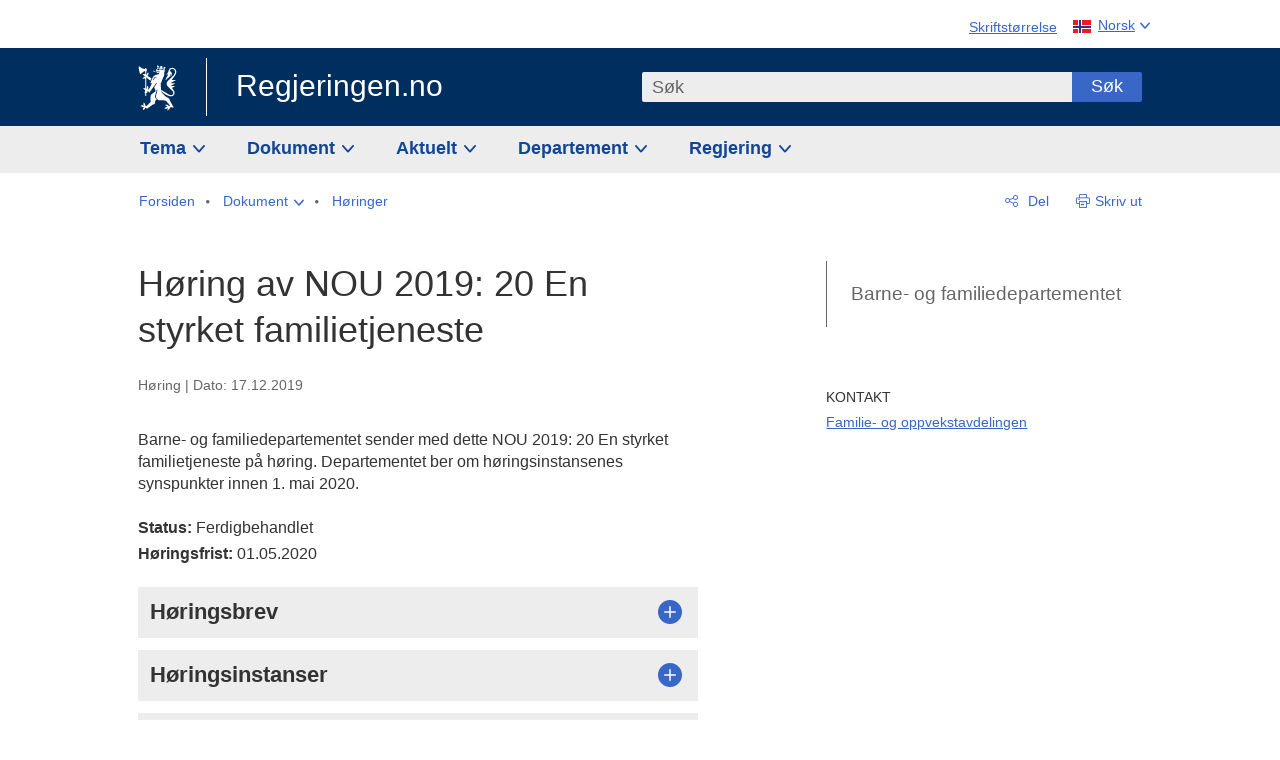

--- FILE ---
content_type: text/javascript
request_url: https://www.regjeringen.no/dist-web/js/bundle-main.js
body_size: 6806
content:
var x={},w;function L(){return w||(w=1,(function(){var o={queries:[{context:"small"},{context:"medium"},{context:"large"}],fontSizeBtn:"[data-fontsize-btn]",fontSizeNote:"[data-fontsize-note]",showFontSizeNote:function(){$(o.fontSizeBtn).attr("aria-expanded","true").addClass("active"),$(o.fontSizeNote).attr("aria-expanded","true").addClass("open")},hideFontSizeNote:function(){$(o.fontSizeBtn).attr("aria-expanded","false").removeClass("active"),$(o.fontSizeNote).attr("aria-expanded","false").removeClass("open")},getContext:function(){return window.getComputedStyle||(window.getComputedStyle=function(t){return this.el=t,this.getPropertyValue=function(e){var a=/(\-([a-z]){1})/g;return e==="float"&&(e="styleFloat"),a.test(e)&&(e=e.replace(a,function(){return arguments[2].toUpperCase()})),t.currentStyle[e]?t.currentStyle[e]:null},this}),window.getComputedStyle?window.getComputedStyle(document.documentElement).getPropertyValue("font-family").replace(/['",]/g,""):o.queries.context.large},languageSelector:function(){var t=$("#languageSelectorTrigger"),e=$("#languageSelector"),a=$(".language"),n=a.find("button, a");t.on("click",function(){e.hasClass("open")?(t.attr("aria-expanded","false").removeClass("active"),e.attr("aria-expanded","false").removeClass("open")):(t.attr("aria-expanded","true").addClass("active"),e.attr("aria-expanded","true").addClass("open"))}),n.on("keydown",function(i){i.which===9&&t.hasClass("active")&&h(a,i)}).on("keyup",function(i){i.which===27&&t.trigger("click").focus()}),$(document).mouseup(function(i){$(i.target).closest("#languageSelectorTrigger").length||!e.is(i.target)&&e.has(i.target).length===0&&t.hasClass("active")&&t.trigger("click")})},megaMenuInit:function(){$(".primaryMenuItem").attr("aria-expanded","false");var t=function(e){o.resetBreadcrumbs(),e.hasClass("active")?o.resetMegaMenu(!1):($(".primaryMenuItem.active").removeClass("active").attr("aria-expanded","false"),$('.primaryMenuItem + [aria-expanded="true"]').attr("aria-expanded","false"),$(e).attr("aria-expanded","true"),(o.getContext()==="medium desktop"||o.getContext()==="large")&&$("[data-megamenu-overlay]").addClass("shown"),e.addClass("active"))};!Modernizr.touch&&(o.getContext()==="medium desktop"||o.getContext()==="large")&&$(".primaryMenuItem.hasDropdown").on("keydown",function(e){e.which===13&&($(this).hasClass("active")?o.resetMegaMenu(!1):t($(this)),e.preventDefault())}).on("click touchend",function(e){t($(this)),e.preventDefault()}),$(".primaryMenuItem.hasDropdown").on("click",function(e){Modernizr.touch&&(t($(this)),e.preventDefault())}),$("[data-megamenu-overlay]").on("click",function(){o.resetMegaMenu(!0)})},closeMegaMenu:function(){(o.getContext()==="medium desktop"||o.getContext()==="large")&&o.resetMegaMenu(!0)},resetMegaMenu:function(t){$(".primaryMenuItem + [aria-expanded]").attr("aria-expanded","false"),$(".primaryMenuItem.active, .searchToggler.active").removeClass("active").attr("aria-expanded","false"),(t!==!1&&(o.getContext()==="medium mobile"||o.getContext()==="small")||o.getContext()==="medium desktop"||o.getContext()==="large")&&($(".menuToggler.active").removeClass("active"),$(".mobileMenuContainer.shown, .hygieneMenu.shown, .megaMenu.shown, .topNavigationSearch.shown, .breadcrumbs.shown, .sharePrint.shown, [data-megamenu-overlay]").removeClass("shown"))},breadCrumbsInit:function(){$(".breadcrumb-item__button--has-sub-menu").attr("aria-expanded","false").attr("aria-pressed","false"),(o.getContext()==="medium mobile"||o.getContext()==="small")&&$(".breadcrumb-item__button--has-sub-menu").removeAttr("role");var t=function(e){e.hasClass("active")?o.resetBreadcrumbs(!1):($(".breadcrumb-item__button--has-sub-menu.active").removeClass("active").attr("aria-expanded","false").attr("aria-pressed","false"),$('.breadcrumb-item__button--has-sub-menu + [aria-expanded="true"]').attr("aria-expanded","false").attr("aria-pressed","false"),$(e).attr("aria-expanded","true").attr("aria-pressed","true"),e.addClass("active"))};(o.getContext()==="medium desktop"||o.getContext()==="large")&&($(".breadcrumb-item__button--has-sub-menu").on("keydown",function(e){(e.key===" "||e.key==="Enter"||e.key==="Spacebar")&&($(this).hasClass("active")?o.resetBreadcrumbs(!1):t($(this)),e.preventDefault())}).on("click touchend",function(e){t($(this)),e.preventDefault()}),$(document).on("keyup",function(e){e.which===27&&o.resetBreadcrumbs(!1)}))},resetBreadcrumbs:function(t){$(".breadcrumb-item__button--has-sub-menu + [aria-expanded]").attr("aria-expanded","false"),$(".breadcrumb-item__button--has-sub-menu.active").removeClass("active").attr("aria-expanded","false").attr("aria-pressed","false")},moveHygieneMenu:function(){o.getContext()==="medium desktop"||o.getContext()==="large"?$("[data-hygiene-menu]").insertAfter("[data-hygiene-menu-large-sceen-anchor]"):$("[data-hygiene-menu]").insertAfter("[data-hygiene-menu-small-sceen-anchor]")},equalHeight:function(){$("[data-equal-height]").each(function(t,e){var a;if($(window).width()>=700){var n=0;a=$(e).find($(e).data("equal-height")),a.removeAttr("style").each(function(i,r){n=$(r).outerHeight()>n?$(r).outerHeight():n}).css("height",n)}else a=$(e).find($(e).data("equal-height")),a.removeAttr("style")})},semantisizePreTitles:function(){var t=$(".content-header-subtitle");t.each(function(e,a){var n=$(a),i=n.next();n.clone().insertAfter(i),n.attr("aria-hidden","true"),i.next().addClass("visuallyhidden")})},mediaLightbox23resizer:function(){$('[data-media-type="nett-tv"]').each(function(t,e){var a=$(window).width(),n,i=!!$(e).data("media-has-slides");a>1044&&(a=1044),a>720&&i?n=a/32*9+210:n=a/16*9+210,$(e).css("padding-bottom",Math.round(n)+"px")})},flexibleLightbox:function(){$("[data-lightbox-flexible-opener]").each(function(t,e){var a=$(e),n=a.data("lightbox-flexible-opener"),i=$('[data-lightbox-flexible-content="'+n+'"]'),r=i.find("[data-lightbox-flexible]"),s=i.find("[data-close-lightbox]");a.on("click",function(l){l.preventDefault(),i.show().focus(),setTimeout(function(){$(window).trigger("resize")},100)}),s.on("click",function(){i.hide(),a.focus()}).on("keydown",function(l){l.which===9&&h(i,event)}),i.on("keydown",function(l){l.which===27&&(s.trigger("click"),l.preventDefault())}),r.on("click",function(){i.hide(),a.focus()})})},mediaLightbox:function(){$("[data-lightbox-opener]").each(function(t,e){$(e).on("click",function(a){$("[data-lightbox]").focus(),a.preventDefault();var n=$(".pageHeader");$(n).css("z-index","1");var i="",r=$(e).attr("href"),s=$(e).attr("data-lightbox-closetxt"),l=$(e).attr("data-lightbox-labeltxt"),d=$(e).attr("data-lightbox-label-status"),u=$(e).attr("data-lightbox-label-status-css"),m=$(e).attr("data-lightbox-slides")==="true"?' data-media-has-slides="true"':"",v=$(e).attr("data-lightbox-qbrick-oembed"),_=$(e).attr("data-lightbox-quickchannel-oembed");$(e).data("lightbox-opener")==="nett-tv"?(i+='<div class="lightbox" tabindex="-1" data-lightbox><div class="lightbox-blackbox" role="dialog"><div class="lightbox-inner">',i+='<span class="media-banner">',i+='<span class="media-banner-nett-tv">'+l+"</span>",d!==void 0&&d.length>0&&(i+='<span class="'+u+'">'+d+"</span>"),i+="</span>",i+='<div class="lightbox-media">',v==="true"?i+='<div class="oembed-player-qbrick" style="width: 100%; height: 0; position: relative;" data-media-type="nett-tv"'+m+'"><iframe src="'+r+'" id="mediaIframe" style="width: 100%; height: 100%; border: none; overflow: hidden; position: absolute; top: 0; left: 0;" allowfullscreen mozallowfullscreen webkitallowfullscreen></iframe></div>':_==="true"?i+='<div class="oembed-player-quickchannel" style="width: 100%; height: 0; position: relative;" data-media-type="nett-tv"'+m+'"><iframe src="'+r+'" id="mediaIframe" style="width: 100%; border: none; overflow: hidden; height: 100%; position: absolute; top: 0; left: 0;" allowfullscreen mozallowfullscreen webkitallowfullscreen referrerpolicy="no-referrer-when-downgrade"></iframe></div>':i+='<div class="oembed-player" style="width: 100%; height: 0; position: relative;" data-media-type="nett-tv"'+m+'"><iframe src="'+r+'" id="mediaIframe" style="width: 100%; border: none; height: 100%; overflow: hidden; position: absolute; top: 0; left: 0;" allowfullscreen mozallowfullscreen webkitallowfullscreen></iframe></div>',i+="</div>",i+='<button type="button" title="Lukk" class="closeButton" data-close-lightbox><span class="visuallyhidden">'+s+"</span></button>",i+="</div></div></div>"):$(e).data("lightbox-opener")==="media-objekt"&&(i+='<div class="lightbox" tabindex="-1" data-lightbox><div class="lightbox-blackbox"><div class="lightbox-inner">',i+='<span class="media-banner">',i+='<span class="media-banner-nett-tv">'+l+"</span>",d!==void 0&&d.length>0&&(i+='<span class="media-banner-live">'+d+"</span>"),i+="</span>",i+='<div class="lightbox-media">',i+='<div style="width: 100%; height: 0; position: relative; padding-bottom: 56.25%"><iframe src="'+r+'" style="width: 100%; height: 100%; position: absolute; top: 0; left: 0; border: none; overflow: hidden;" allowfullscreen mozallowfullscreen webkitallowfullscreen></iframe></div>',i+="</div>",i+='<button type="button" title="Lukk" class="closeButton" data-close-lightbox><span class="visuallyhidden">'+s+"</span></button>",i+="</div></div></div>"),$("[data-lightbox]").length>0&&$("[data-lightbox]").remove(),$("body").prepend(i),o.mediaLightbox23resizer(),$("[data-lightbox]").focus(),$("[data-close-lightbox]").on("click",function(){$("[data-lightbox]").remove(),n.css("z-index","999"),$(e).focus()}),$("body").on("keyup",function(b){b.which===27&&($("[data-lightbox]").remove(),n.css("z-index","999"),$(e).focus(),b.preventDefault())})})})},accessifySharing:function(){var t=$("[data-sharing-panel] .at-share-btn");t.each(function(e,a){$(a).attr("tabindex","0").on("keydown",function(n){n.which===13&&$(a).find(">span").trigger("click")})}),$('[data-toggle="[data-sharing-panel]"].closeButton').on("keydown",function(e){e.which===9&&h($("[data-sharing-panel]"),event)}),$("[data-sharing-panel] .socialmedia_linklist li:first-child a").on("keydown",function(e){e.shiftKey&&e.which===9&&h($("[data-sharing-panel]"),event)})},dictionaryWords:function(){$("[data-dictionary-description-id]").each(function(t,e){var a=$(e).data("dictionary-description-id");$(e).replaceWith(function(){return $('<a href="#'+a+'" class="dictionary-word" data-dictionary-description-id="'+a+'" tabindex="0" aria-haspopup="true">'+$(e).html()+"</a>")})}),$(".dictionary-word").on("click",function(t){var e=$(this),a=e,n=$(this).data("dictionary-description-id"),i=$("#"+n).html(),r="insertID-"+n,s='<div style="" id="'+r+'" class="inserted-dictionary-word" tabindex="-1" data-inserted-dictionary-word><p class="visuallyhidden">Ordforklaring: </p>'+i+' <button type="button" class="closeButton" role="dialog" data-close-dictionary-word><span class="visuallyhidden">Lukk ordforklaring</span></button></div>';t.preventDefault(),$("[data-inserted-dictionary-word]").remove(),$(".dictionaryWordShown").removeClass("dictionaryWordShown"),e.hasClass("dictionaryWordShown")?(e.parent().find(".inserted-dictionary-word").remove(),e.removeClass("dictionaryWordShown")):(e.addClass("dictionaryWordShown"),e.parent().parent().css("position","relative"),e.after(s),$("[data-inserted-dictionary-word]").focus(),$("[data-close-dictionary-word]").on("click",function(){a.removeClass("dictionaryWordShown").focus(),$("[data-inserted-dictionary-word]").remove()}),$(document).on("keydown","[data-inserted-dictionary-word]",function(l){l.which===27?$("[data-close-dictionary-word]").trigger("click"):h($(this),event)}))}),$(".dictionary-word").length&&($("html").on("click",function(){$("[data-inserted-dictionary-word]").length&&($("[data-inserted-dictionary-word]").remove(),$(".dictionaryWordShown").removeClass("dictionaryWordShown"))}),$(".dictionary-word, .inserted-dictionary-word").on("click",function(t){t.stopPropagation()}))},toTopOfPage:function(){if($("#top-of-page").length<1){var t='<a id="top-of-page" tabindex="-1"></a>';$("body").prepend(t)}$("[data-to-top-of-page]").on("click",function(e){var a=$(this);$("html, body").animate({scrollTop:0},0,function(){$(a.attr("href")).focus()}),e.preventDefault()})},skipToMain:function(){var t=$(".skipLink"),e=$(t.attr("href"));t.on("click",function(a){$("html, body").animate({scrollTop:e.position().top},300,function(){e.focus()}),a.preventDefault()})},removeActiveSearchFilters:function(){$("#searchFilters .custom-selector-reset").length&&($("[data-remove-filters-link]").removeClass("hidden"),$("#searchFilters").hasClass("hidden")&&$('[data-toggle-hidden="#searchFilters"]').click(),$("[data-remove-filters-link] a").on("click",function(t){t.preventDefault();var e=[],a=document.location.href;$("#searchFilters .custom-selector-reset").each(function(n,i){var r=$(i);e.push(r.data("id")),r.data("id")==="from"&&(e.push("to"),e.push("sesjon"))}),$.each(e,function(n,i){var r=c(i);r=encodeURIComponent(r);var s=i+"="+r;a.indexOf("?"+s+"&")!="-1"?a=a.replace("?"+s+"&","?"):a.indexOf("&"+s+"&")!="-1"?a=a.replace("&"+s+"&","&"):a.indexOf("?"+s)!="-1"?a=a.replace("?"+s,""):a.indexOf("&"+s)!="-1"&&(a=a.replace("&"+s,""))}),window.location=a}))},mainEventImageLink:function(){if($("body").hasClass("page-frontpage")){var t=$(".current-event-main .col:nth-child(1) .current-event-title > a"),e=t.attr("href"),a=$(".current-event-main .col:nth-child(2) > img");a.addClass("pointer"),a.on("mouseover",function(){t.addClass("hovered")}).on("mouseout",function(){t.removeClass("hovered")}).on("click",function(){window.location=e})}},filterActiveRolesOnly:function(){var t=$("#filterActiveRoles");function e(){if(t.length){var a=$(".article-body .factbox"),n=t.prop("checked")===!0,i=n?'.factbox-content .data-listing > li:not("[data-inactive]")':".factbox-content .data-listing > li";a.each(function(r,s){var l=$(s),d=l.find(i).length,u=l.find(".factbox-title > .factbox-toggler .factbox-title-text [data-amount]");n?l.addClass("active-only"):l.removeClass("active-only"),u.html(d)})}}$(window).on("load",function(){e()}),t.on("click",function(){e()})}};$(document).on("blur","[data-close-lightbox]",function(){$(this).parents("[data-lightbox]").focus()}),$("[data-close-megamenu]").on("keydown",function(t){(o.getContext()==="medium desktop"||o.getContext()==="large")&&(t.which===13||t.which===27)&&(o.closeMegaMenu(!0),$(this).closest(".megamenuInner").parent().prev().focus(),t.preventDefault())}).on("click",function(t){o.closeMegaMenu(!1),t.preventDefault()}),$(".megaMenuItem > div a, .primaryMenuItem").on("keydown",function(t){(o.getContext()==="medium desktop"||o.getContext()==="large")&&t.which===27&&(o.closeMegaMenu(!0),$(this).closest(".megamenuInner").parent().prev().focus(),t.preventDefault())}),$(window).on("load",function(){o.getContext()!=="small"&&$('[data-id="filters"]').is(":visible")?($('[data-id="filters"]').addClass("filters--shown"),$("[data-toggle-search-filters]").addClass("active")):($('[data-id="filters"]').addClass("filters--hidden"),$("[data-toggle-search-filters]").removeClass("active")),$(".search .limit").attr("aria-hidden","false")});var C=function(t){var e=t,a=$(e.data("toggle-search-filters"));o.getContext()==="small"?a.hasClass("filters--shown")?(a.removeClass("filters--shown"),a.addClass("filters--hidden"),e.removeClass("active"),e.attr("aria-expanded")&&e.attr("aria-expanded","false")):(a.addClass("filters--shown"),a.removeClass("filters--hidden"),e.addClass("active"),e.attr("aria-expanded")&&e.attr("aria-expanded","true")):a.hasClass("filters--hidden")?(a.removeClass("filters--hidden"),a.addClass("filters--shown"),e.addClass("active"),e.attr("aria-expanded")&&e.attr("aria-expanded","true")):(a.addClass("filters--hidden"),a.removeClass("filters--shown"),e.removeClass("active"),e.attr("aria-expanded")&&e.attr("aria-expanded","false"))};$(document).on("click","[data-toggle-search-filters]",function(){C($(this))});var y=function(t){var e=t,a=$(e.data("toggle-hidden"));a.hasClass("hidden")?(e.addClass("active"),a.removeClass("hidden"),e.attr("aria-expanded")&&e.attr("aria-expanded","true")):(e.removeClass("active"),a.addClass("hidden"),e.attr("aria-expanded")&&e.attr("aria-expanded","false"))};$(document).on("click","[data-toggle-hidden]",function(){y($(this))});function g(t,e){var a=location.search,n;if(a.indexOf("?")=="-1")n="?"+t+"="+e,history.replaceState({state:1,rand:Math.random()},"",n);else{if(a.indexOf(t)=="-1")n=a+"&"+t+"="+e;else{var i=c(t);i=encodeURIComponent(i),a.indexOf("?"+t+"=")!="-1"?n=a.replace("?"+t+"="+i,"?"+t+"="+e):n=a.replace("&"+t+"="+i,"&"+t+"="+e)}history.replaceState({state:1,rand:Math.random()},"",n)}}function c(t){t=t.replace(/[\[]/,"\\[").replace(/[\]]/,"\\]");var e=new RegExp("[\\?&]"+t+"=([^&#]*)"),a=e.exec(location.search);return a===null?"":decodeURIComponent(a[1].replace(/\+/g," "))}function f(t){var e=document.location.href,a=location.search;if(t!=""){var n=c(t);n=encodeURIComponent(n);var i=t+"="+n;a.indexOf("?"+i+"&")!="-1"?e=e.replace("?"+i+"&","?"):a.indexOf("&"+i+"&")!="-1"?e=e.replace("&"+i+"&","&"):a.indexOf("?"+i)!="-1"?e=e.replace("?"+i,""):a.indexOf("&"+i)!="-1"&&(e=e.replace("&"+i,""))}else a=location.search,e=e.replace(a,"");history.replaceState({state:1,rand:Math.random()},"",e)}function k(t,e){var a=new RegExp("[\\?&]"+t+"=([^&#]*)"),n=a.exec(e);return n===null?"":decodeURIComponent(n[1].replace(/\+/g," "))}var M=$("[data-horingssvar-list]");if(!M.length){var p=$("#horingssvar > .link-list > li > a");p.length&&$.each(p,function(t,e){var a=$(e).attr("href"),n=k("uid",a);n&&(n=n.replace(".",""),$(e).attr("id",n))})}$(window).on("load",function(){var t=c("lastvisited"),e=c("expand")||c("factbox");if(e==="all"){var a=$("[data-toggle-factbox-all]");a&&a.click()}else if(e.indexOf("all-in-group")>=0){var n=e.replace("all-in-group-",""),i=$('[data-factbox-group="'+n+'"]'),r=$(i).find("[data-toggle-factbox-all-in-group]");r&&(r.click(),setTimeout(function(){$("html, body").animate({scrollTop:i.offset().top-10},300,function(){i.focus()})},10))}else if(e!==""){var s=$('[data-toggle-dep="'+e+'"]'),l=s.length>0?s:$('[data-toggle-factbox="#'+e+'"]');if(l&&(l.triggerHandler("click"),t==="")){l.attr("id","__"+e);var d=$("#__"+e);setTimeout(function(){if(d.length){var v=d.offset().top-10;$("html, body").animate({scrollTop:v},300,function(){d.focus()})}},10)}}if(t!==""){var u=$("#"+t);if(u.length){var m=u.offset().top-10;$("html, body").animate({scrollTop:m},300,function(){u.focus()})}}}),$(".factbox-content a").on("click",function(t){var e=$(this),a=e.closest(".factbox"),n=a.find(".factbox-title [data-toggle-factbox]"),i=n.data("toggle-factbox");if(i=i.split("#")[1],g("expand",i),a.hasClass("factbox-horinger")){var r=e.attr("id");g("lastvisited",r)}}),$("[data-toggle-factbox-all-in-group]").on("click",function(){for(var t=$(this),e=t.parent().parent(),a=e.data("factbox-group"),n=$(e).find("[data-toggle-factbox]"),i=t.data("text-open-all"),r=t.data("text-close-all"),s=0;s<n.length;s++){var l=n[s];($(l).attr("aria-expanded")=="false"&&!t.hasClass("active")||$(l).attr("aria-expanded")=="true"&&t.hasClass("active"))&&l.click()}t.hasClass("active")?(t.removeClass("active"),t.text(i),f("expand")):(t.addClass("active"),t.text(r),g("expand","all-in-group-"+a))}),$("[data-toggle-factbox-all]").on("click",function(t){for(var e=$("[data-toggle-factbox]"),a=$("[data-toggle-factbox-all]"),n=0;n<e.length;n++){var i=e[n];($(i).attr("aria-expanded")=="false"&&!a.hasClass("active")||$(i).attr("aria-expanded")=="true"&&a.hasClass("active"))&&i.click()}if(a.hasClass("active")){a.removeClass("active");var r=$("[data-text-open-all]").data("text-open-all");$(a).text(r),f("expand")}else{a.addClass("active");var s=$("[data-text-close-all]").data("text-close-all");$(a).text(s),g("expand","all")}}),$("[data-toggle-factbox]").on("click",function(t){var e=$(this),a=e.data("toggle-dep")?e.data("toggle-dep"):e.data("toggle-factbox"),n=$(e.data("toggle-factbox")),i=e.data("set-expand-param")!==!1;a.match("^#")&&(a=a.split("#")[1]),n.is(":visible")?(e.removeClass("active").attr("aria-expanded","false"),n.slideUp(300),i&&(f("expand"),f("focus"),f("lastvisited"))):(e.addClass("active").attr("aria-expanded","true"),n.slideDown(300),i&&(g("expand",a),f("factbox"),c("factboxFocus")&&(f("factboxFocus"),g("focus",!0)))),t.preventDefault(),t.stopPropagation()}).on("keyup",function(t){var e=$(this),a=t.keyCode?t.keyCode:t.which;if(a===40){var n=e.closest(".factbox").next(".factbox").find("[data-toggle-factbox]");n.length&&(n.focus(),n.closest(".factbox").addClass("is-focused"))}else if(a===38){var i=e.closest(".factbox").prev(".factbox").find("[data-toggle-factbox]");i.length&&(i.focus(),i.closest(".factbox").addClass("is-focused"))}else e.is(":focus")&&e.closest(".factbox").addClass("is-focused")}).on("blur",function(){$(this).closest(".factbox").removeClass("is-focused")}),$("[data-save-filterstatus]").on("click",function(){var t=$(this),e=t.data("save-filterstatus"),a=t.attr("aria-expanded");$(e).attr("value",a)}),$(document).on("click","[data-toggle]",function(t){var e=$(this),a=e.data("initial-text"),n=e.data("active-text"),i=$(e.data("toggle"));i.hasClass("shown")?(e.removeClass("active"),e.attr("aria-expanded")&&e.attr("aria-expanded","false"),a&&e.text(a),i.removeClass("shown")):(e.addClass("active"),n&&e.text(n),e.attr("aria-expanded")&&e.attr("aria-expanded","true"),i.addClass("shown")),t.preventDefault()}),$(document).on("click","[data-tab-target]",function(t){var e=$(this),a=$("[data-target-id="+e.data("tab-target")+"]"),n=e.data("tabset");if(!a.hasClass("shown")&&($('[data-tabset="'+n+'"].active:not([data-tab-id="'+e.data("tab-id")+'"])').removeClass("active").attr("aria-expanded","false"),e.addClass("active").attr("aria-expanded","true"),$('[data-tabset-target="'+n+'"][data-target-id]:not([data-target-id="'+e.data("tab-target")+'"])').removeClass("shown"),a.addClass("shown"),o.getContext()==="small"&&$("[data-scroll-base]").length>0&&t.originalEvent!==void 0)){var i=$("[data-scroll-base]").position().top;$(document).scrollTop()<i&&$("html, body").animate({scrollTop:i},100)}t.preventDefault()}),$("[data-toggle-slide]").on("click",function(t){var e=$(this),a=$('[data-id="'+e.data("toggle-slide")+'"]');e.hasClass("active")?(e.removeClass("active"),a.stop(!0,!0).slideUp("fast")):(e.addClass("active"),a.stop(!0,!0).slideDown("fast"),a.focus()),t.preventDefault()}),$("[data-toggle-menu]").on("click",function(){var t=$(this),e=$(".megaMenuOverlay, .hygieneMenu, .mobileMenuContainer, .megaMenu, .breadcrumbs, .sharePrint, .back-link"),a=$(".topNavigationSearch");t.hasClass("active")?(t.removeClass("active").attr("aria-expanded","false"),e.removeClass("shown")):(t.addClass("active").attr("aria-expanded","true"),$("[data-toggle-search]").removeClass("active").attr("aria-expanded","false"),e.addClass("shown"),a.removeClass("shown"))}),$("[data-toggle-search]").on("click",function(){var t=$(this),e=$(".megaMenuOverlay, .mobileMenuContainer, .topNavigationSearch, .back-link"),a=$(".hygieneMenu, .megaMenu, .breadcrumbs, .sharePrint");t.hasClass("active")?(t.removeClass("active").attr("aria-expanded","false"),e.removeClass("shown")):(t.addClass("active").attr("aria-expanded","true"),$("[data-toggle-menu]").removeClass("active").attr("aria-expanded","false"),e.addClass("shown"),a.removeClass("shown"))}),$("[data-toggle-remember-state]").length>=1&&Modernizr.localstorage&&$("[data-toggle-remember-state]").each(function(){var t=$(this).attr("data-toggle-hidden"),e=window.location.pathname.match(/(?![/]id)\d+/g),a="toggle-remember-state-"+e+t;localStorage.getItem(a)==="true"&&($(t).removeClass("hidden"),$(this).addClass("active")),$(this).on("click",function(){$(this).hasClass("active")?localStorage.setItem(a,!0):localStorage.setItem(a,!1)})}),$("[data-hide-banner]").on("keydown",function(t){t.which===13&&$(this).closest(".feedback-banner").fadeOut("400")}).on("click",function(t){$(this).closest(".feedback-banner").fadeOut("400")});function S(t,e){return $(e).data($("[data-sort].sort").data("sort"))<$(t).data($("[data-sort].sort").data("sort"))?1:-1}$("[data-sort]").on("click",function(){var t=$(this),e=t.data("sort-target");t.addClass("active sort").siblings(".btn-sort").removeClass("active"),$(e).children("li").sort(S).appendTo($(e)),t.removeClass("sort")}),$("[data-sort]").each(function(t,e){$(e).hasClass("active")&&$(e).triggerHandler("click")}),$("[data-set-focus]").on("click",function(){$($(this).data("set-focus")).focus()}),$("[data-print-page]").on("click",function(){window.print()}),$("[data-sharing-toggler]").on("click",function(){o.accessifySharing()}),$(".sharePrint > .rss > .rss-icon").each(function(t,e){var a=$(e),n=a.next(".rss-note"),i=function(){a.addClass("active"),n.addClass("shown")},r=function(){a.removeClass("active"),n.removeClass("shown")};a.on("mouseenter focus",function(s){(o.getContext()==="medium desktop"||o.getContext()==="large")&&a.doTimeout("crumbItem",300,i,s.target)}).on("mouseleave blur",function(){(o.getContext()==="medium desktop"||o.getContext()==="large")&&a.doTimeout("crumbItem",300,r)})}),$("html").on("click",function(){(o.getContext()==="medium desktop"||o.getContext()==="large")&&(o.resetMegaMenu(!0),o.resetBreadcrumbs(!0))}),$(".hygieneMenu .language, .primaryMenuItem.hasDropdown, .breadcrumb-item__button--has-sub-menu, .breadcrumb-item__sub-menu, .megaMenuItem > div").on("click",function(t){t.stopPropagation()}),$("[data-language-selector-trigger]").on("click",function(){(o.getContext()==="medium desktop"||o.getContext()==="large")&&o.resetMegaMenu(!0)}).on("focus",function(){o.hideFontSizeNote()});var T="a[href], area[href], input:not([disabled]), select:not([disabled]), textarea:not([disabled]), button:not([disabled]), iframe, object, embed, *[tabindex], *[contenteditable]";function h(t,e){if(e.which===9){var a=t.find("*"),n,i,r,s;n=a.filter(T).filter(":visible"),i=jQuery(":focus"),r=n.length,s=n.index(i),e.shiftKey?s===0&&(n.get(r-1).focus(),e.preventDefault()):s===r-1&&(n.get(0).focus(),e.preventDefault())}}$(o.fontSizeBtn).on("click",function(){$(o.fontSizeNote).hasClass("open")?o.hideFontSizeNote():o.showFontSizeNote()}).on("mouseenter",function(){o.showFontSizeNote()}).on("mouseleave",function(){o.hideFontSizeNote()}),$(document).on("blur",o.fontSizeNote,function(){o.hideFontSizeNote()}),$(".logoWrapper a").on("focus",function(){o.hideFontSizeNote()}),$("button").on("mouseup",function(){$(this).blur()}),$(window).on("load",function(){o.languageSelector(),o.megaMenuInit(),o.resetMegaMenu(!0),o.breadCrumbsInit(),o.resetBreadcrumbs(!0),o.semantisizePreTitles(),o.mediaLightbox(),o.flexibleLightbox(),o.dictionaryWords(),o.toTopOfPage(),o.skipToMain(),o.removeActiveSearchFilters(),o.mainEventImageLink(),o.filterActiveRolesOnly()}),$(window).on("load afterresize",function(){o.equalHeight(),((o.getContext()==="medium mobile"||o.getContext()==="small")&&!$(".menuToggler").hasClass("active")||(o.getContext()==="medium desktop"||o.getContext()==="large")&&$(".primaryMenuItem.active").length<1)&&$("[data-megamenu-overlay]").removeClass("shown")}),$(window).on("afterresize",function(){o.mediaLightbox23resizer()}),$(window).on("load",function(){var t=$("[data-twitter-feed] iframe").contents().find("head");t.each(function(e,a){$(a).append($("<link/>",{rel:"stylesheet",href:"/dist-web/css/twitter-iframe.css",type:"text/css"}))})}),$("[data-twitter-feed]").length>0&&(window.twttr=(function(t,e,a){var n,i,r=t.getElementsByTagName(e)[0];if(!t.getElementById(a))return i=t.createElement(e),i.id=a,i.src="https://platform.twitter.com/widgets.js",r.parentNode.insertBefore(i,r),window.twttr||(n={_e:[],ready:function(s){n._e.push(s)}})})(document,"script","twitter-wjs")),$(".media-banner").length>=1&&$("[data-broadcaststatus-uri]").each(function(){var t=$(this).data("broadcaststatus-uri"),e=$(this),a="[data-lightbox-opener]";$.getJSON(t).done(function(n){$(e).removeClass().addClass("media-banner-"+n.Class),$(e).text(n.Text),$(e).parents(".webBroadcastBlock").length>=1&&$(e).parents(".webBroadcastBlock").find(a).attr("data-lightbox-label-status",n.Text)})}),document.addEventListener("keyup",function(t){var e=t.keyCode?t.keyCode:t.which;if(e===9||e===38||e===40){var a=document.body;a.classList.add("keyboard-navigation")}}),document.addEventListener("mousedown",function(){var t=document.body;t.classList.remove("keyboard-navigation")});function z(){return window.navigator.userAgent.indexOf("Trident")>0}function B(t){return'<div style="width:100%; height:0; position: relative; padding-bottom:'+t+'"></div>'}function I(t){return'<iframe src="'+t+'" style="width:100%;height:100%;position:absolute;overflow:hidden;border:none;top:0;left:0;" allowfullscreen mozallowfullscreen webkitallowfullscreen></iframe>'}z()||$(".video23").each(function(){var t=$(this).data().videoUrl,e=$(this).data().videoPadding;$(this).find(">:first-child").replaceWith(B(e)),$(this).find(">:first-child").append(I(t))}),$(document).ready(function(){$(".calculator-help").mouseover(function(t){$("#calculator-tooltip").show();var e=document.getElementById("calculator-tooltip");e.innerHTML=$(this).attr("data-help"),e.style.display="block"}),$(".calculator-help").mousemove(function(t){var e=!!document.all,a=e?event.clientY+document.documentElement.scrollTop:t.pageY,n=e?event.clientX+document.documentElement.scrollLeft:t.pageX,i=document.getElementById("calculator-tooltip");i.style.top=a+10+"px",i.style.left=n+"px"}),$(".calculator-help").mouseout(function(t){$("#calculator-tooltip").hide()})}),$(document).ready(function(){$("#languageSelectorTrigger").on("click",function(){$(".language").toggleClass("open")})}),$(window).on("load",function(){var t=document.getElementById("mainsearch"),e=document.getElementsByClassName("sbest");t!=null&&t.value.trim().length===0&&e!=null&&e.length>0&&(e[0].classList.add("emptySearch"),e[0].href=""),$("a.sbest.emptySearch").click(function(a){a.preventDefault()})}),$(document).ready(function(){$("a.sbest.emptySearch").focusin(function(){$(".tooltiptext").addClass("tabShow")}),$("a.sbest.emptySearch").focusout(function(){$(".tooltiptext").removeClass("tabShow")})}),$(document).on("keyup",function(t){t.which==27&&setTimeout(function(){var e=$(".resize-img.focused");e.focus(),e.removeClass("focused")},500)});function D(){setTimeout(function(){var t=$(".resize-img.focused");t.focus(),t.removeClass("focused")},500)}$(document).on("click","[data-close-lightbox]",function(){D()})})()),x}L();


--- FILE ---
content_type: text/javascript
request_url: https://www.regjeringen.no/dist-web/js/bundle-footer-scripts.js?v=202512124_113327
body_size: 3944
content:
import"./bundle-main.js";import"./topics-live-filtering.js";(function(){var s=$("[data-custom-selector-id]");$('[data-toggle-hidden="#searchFilters"]').attr("id","btnSearchFilterToggler"),s.each(function(f,g){var t=$(g).data("custom-selector-id"),m=$('[data-custom-selector-id="'+t+'"]'),h=$("[data-custom-selector-label="+t+"]"),c=$.trim(h.text()),p=c.replace(/\s+/g,""),b=$('[data-custom-selector-id="'+t+'"] option'),d=$('[data-custom-selector-id="'+t+'"] option:selected'),v='<div id="label'+p+'" class="label'+(h.hasClass("visuallyhidden")?" visuallyhidden":"")+'">'+c+"</div>",n='<button type="button" data-id="'+t+'" id="customSelectorTrigger'+t+'" data-custom-selector-trigger="'+t+'" aria-labelledby="label'+p+'" aria-controls="customSelector'+t+'" aria-expanded="false" class="custom-selector-trigger">'+$.trim(d.text())+"</button>",a='<ul tabindex="-1" id="customSelector'+t+'" class="custom-selector-dropdown" data-custom-selector="'+t+'"/>',i="",e='[data-custom-selector="'+t+'"]',u='[data-custom-selector="'+t+'"] a',o='[data-custom-selector-trigger="'+t+'"]';if(b.each(function(l,w){var j=$(w).attr("selected")==="selected",O=!!$(w).hasClass("group-header"),D=!!$(w).hasClass("first-in-group"),_=!!$(w).hasClass("last-in-group"),F=!!$(w).hasClass("border"),P=' class="'+(j?"selected ":"")+(O?"group-header ":"")+(D?"first-in-group ":"")+(_?"last-in-group ":"")+(F?"border ":"")+'"';i+="<li"+P+'><a href="'+$(w).attr("value")+'">'+$(w).html()+"</a></li>"}),m.before(v+'<div class="custom-selector-wrapper">'+n+a+"</div>"),m.remove(),h.remove(),$(e).append(i),s.length){var C=window.location.search.substr(1,window.location.search.indexOf("=")-1),k=$("button[data-id='"+C+"']");k.length&&k.focus()}var x=$(e).find("li.selected"),r,y=!1,T=!1,A=$(e).find("li:first"),S=function(l){$(e).hasClass("open")&&($(o).attr("aria-expanded","false"),$(o).removeClass("active"),$(e).find("li").removeClass("active"),$(e).removeClass("open"),A=$(e).find("li.selected"),l!==!1&&$(o).focus())},z=function(){$("[data-custom-selector-trigger]").each(function(l,w){$(w).data("custom-selector-trigger")!==t&&$(w).hasClass("active")&&$(w).click(),$("[data-language-selector-trigger]").hasClass("active")&&$("[data-language-selector-trigger]").trigger("click")})};if(x.length<1){var L=$(e).find("li:first-child");L.addClass("selected"),x=L}$("html").on("click",function(){$(e).hasClass("open")&&S(!1)}),$(".hygieneMenu .language, [data-custom-selector-trigger]").on("click",function(l){l.stopPropagation()}),$(".primaryMenuItem.hasDropdown").on("click",function(){S(!1)}),$(o).on("mouseover focus",function(){$(window).width()>768?$(e).css("top",$(o).outerHeight()-1+"px"):$(e).css("top","")}).on("click",function(){z(),$(o).hasClass("active")?($(o).attr("aria-expanded","false").removeClass("active"),$(e).removeClass("open"),$(e).find("li.active").removeClass("active")):($(o).attr("aria-expanded","true").addClass("active"),$(e).addClass("open"),x=$(e).find("li.selected"),x.addClass("active"),x.find(">a").focus())}).on("keyup",function(l){l.which===32&&T===!0&&l.preventDefault(),T=!1}).on("keydown",function(l){if(l.which===13)$(this).trigger("click"),l.preventDefault();else if(l.which===40||l.which===38)y=!0,$(o).attr("aria-expanded","true"),$(e).addClass("open"),$(o).hasClass("active")?(A.addClass("active"),A.find(">a").focus()):($(this).trigger("click"),$(o).attr("aria-expanded","true"),$(e).addClass("open"),x=$(e).find("li.selected"),x.addClass("active"),x.find(">a").focus());else if(l.which===27)S(),$(o).attr("aria-expanded","false"),$(e).removeClass("open"),l.preventDefault();else if(l.which===9&&$(o).hasClass("active")&&x.find(">a:focus"))return!1}),$(u).on("focus",function(){r=$(e).find("li.active")}).on("mouseover",function(){r=$(this),$(e).find("li").removeClass("active"),r.parent().addClass("active"),r.trigger("focus")}).on("click",function(){S(),$(e).find("li").removeClass("selected"),$(this).parent().addClass("selected"),$(o).removeAttr("class").addClass("custom-selector-trigger "+$(this).attr("class")),$(o).text($(this).text())}).on("keyup",function(){y=!1}).on("keydown",function(l){if(r=$(e).find("li.active"),r.length<1){var w=$(e).find("li:first-child");w.addClass("active"),r=w}if(l.which===40&&r.next().length>0)y!==!0&&(r=r.next(),$(e).find("li").removeClass("active"),r.addClass("active"),r.find(">a").focus());else if(l.which===38&&r.prev().length>0)y!==!0&&(r=r.prev(),$(e).find("li").removeClass("active"),r.addClass("active"),r.find(">a").focus());else if(l.which===33)y!==!0&&(r=$(e).find("li:first"),$(e).find("li").removeClass("active"),r.addClass("active"),r.find(">a").focus());else if(l.which===34)y!==!0&&(r=$(e).find("li:last"),$(e).find("li").removeClass("active"),r.addClass("active"),r.find(">a").focus());else if(l.which===32)window.location=window.location.pathname+$(this).attr("href"),T=!0,S(),$(e).find("li").removeClass("selected"),$(this).parent().addClass("selected"),$(o).removeAttr("class").addClass("custom-selector-trigger "+$(this).attr("class")),$(o).text($(this).text());else if(l.which===27)S();else if((l.which===8||l.which===9)&&$(o).hasClass("active")&&$(u).is(":focus"))return!1}),$(window).on("keydown",function(l){if($(e).hasClass("open")){var w=new Array(33,34,35,36,37,38,39,40),j=l.which;$.inArray(j,w)>-1&&l.preventDefault()}}).on("load resize",function(){$(window).width()>768?$(e).css("top",$(o).outerHeight()+"px"):$(e).css("top","")})}),$(".custom-selector-reset").each(function(f,g){var t=window.location.search.substr(1,window.location.search.indexOf("=")-1);$(this).attr("data-id")===t&&$(this).focus(),$(g).prepend('<span class="visuallyhidden">Fjern filtrering på </span>')})})();(function(){function s(f){$("#newsletter-subscribe-message").text(f)}$("#newsletterSubscribeSubmitButton").on("click",function(){var f=$("#newsletterMailAddress").val(),g=$("#newsLetters").val();return $.ajax({dataType:"json",contentType:"application/json",url:"/api/NewsLetterApi/SubscribeToNewsletter/",data:JSON.stringify([g,f]),type:"POST"}).done(function(t){t=="0"?s("Påmelding fullført."):s("Kunne ikke fullføre påmelding.")}).fail(function(t,m,h){s("Kunne ikke fullføre påmelding.")}),!1})})();(function(){var s=!1,f=!1,g=$("[data-strings]"),t=g.data("text-remove"),m=g.data("text-news-alert-for"),h=$("[data-newsletter-settings]"),c=$("[data-stick-to-top]"),p=$("[data-stick-to-top-anchor]"),b=$("[data-no-subscriptions]");$("[data-listen-for-change]").on("click",function(){v()}),$('[data-action="cancel"]').on("click",function(){$(".subscriptions-item.added").each(function(n,a){var i=$(a),e=i.data("id"),u=$("#"+e),o=u.closest(".custom-checkbox").next("ul").find("li [data-subscribe]");u.prop("checked",!1),i.remove(),o.length&&o.each(function(C,k){$(k).attr("disabled",!1).prop("checked",!1)})}),$(".subscriptions-item.hidden").each(function(n,a){var i=$(a),e=i.data("id");$("#"+e).prop("checked",!0),i.removeClass("hidden"),$('input[name="pageIds"][value="'+e+'"]').removeAttr("disabled")}),$("[data-default-checked]").prop("checked",!0),$('[data-action="update"]').prop("disabled",!0),$(".newsletter-subscribe-action").removeClass("changed"),$('[data-action="cancel"]').addClass("hidden"),s=!1});var d=function(n){var a=$(n),i=a.attr("id"),e=$("[data-id="+i+"]"),u=a.closest(".custom-checkbox").next("ul").find("li [data-subscribe]");a.prop("checked",!1),e.hasClass("added")?e.fadeOut("400",function(){e.remove(),f=$("[data-subscriptions-list] .added").length>0||$("[data-subscriptions-list] .hidden").length>0,v()}):e.fadeOut("400",function(){e.addClass("hidden").removeAttr("style"),$('input[name="pageIds"][value="'+i+'"]').attr("disabled",!0),f=$("[data-subscriptions-list] .added").length>0||$("[data-subscriptions-list] .hidden").length>0,v()}),u.length&&u.each(function(o,C){$(C).attr("disabled",!1).prop("checked",!1)})},v=function(){s||f||$('input[type="radio"][data-default-checked]').prop("checked")!==!0?($('[data-action="update"]').prop("disabled",!1),$(".newsletter-subscribe-action").addClass("changed"),$('[data-action="cancel"]').removeClass("hidden")):($('[data-action="update"]').prop("disabled",!0),$(".newsletter-subscribe-action").removeClass("changed"),$('[data-action="cancel"]').addClass("hidden"),s=!1,f=!1)};$(document).on("click","[data-subscribe]",function(n){var a=$(this),i=a.attr("id"),e=a.closest(".custom-checkbox").next("ul").find("li [data-subscribe]");if(b.length&&b.remove(),a.prop("checked")===!0){if($("[data-id="+i+"].hidden").length>0)$('[data-id="'+i+'"]').removeClass("hidden"),$('input[name="pageIds"][value="'+i+'"]').attr("disabled",!1),e.length&&e.each(function(k,x){var r=$(x);r.prop("checked")===!0&&r.trigger("click"),r.attr("disabled",!0),r.prop("checked")!==!0&&r.trigger("click")}),a.focus(),f=$("[data-subscriptions-list] .added").length>0||$("[data-subscriptions-list] .hidden").length>0;else if($('[data-id="'+i+'"]:visible').length<1){var u=a.next("label").html(),o='<li class="subscriptions-item added" data-id="'+i+'" tabindex="-1">';o+='	<span class="item-name">'+u+"</span>",o+='	<span class="item-remove"><button type="button" class="btn btn-remove" data-remove-item data-listen-for-change>'+t+'<span class="visuallyhidden"> '+m+" "+C+"</span></button></span>",o+='	<input type="hidden" name="pageIds" value="'+i+'">',o+="</li>",e.length&&e.each(function(k,x){var r=$(x);r.prop("checked")===!0&&r.trigger("click"),r.attr("disabled",!0),r.prop("checked")!==!0&&r.trigger("click")}),$("[data-subscriptions-list]").append(o),a.focus(),f=!0}v();var C=a.next("label");setTimeout(function(){$('[data-action="update"]').addClass("notification"),setTimeout(function(){$('[data-action="update"]').removeClass("notification")},200)},200)}else d(a)}),$(document).on("click","[data-remove-item]",function(n){var a=$(this),i=a.closest(".subscriptions-item"),e=i.data("id"),u=$("#"+e);d(u)}),p.length&&$(window).on("scroll",function(n){var a=p.offset().top;$(window).scrollTop()>=a&&c.css("position")!=="fixed"?(c.addClass("fixed").css({width:p.width()}),p.css("height",c.outerHeight())):$(this).scrollTop()<a&&c.css("position")!=="relative"&&(p.css("height","0px"),c.removeClass("fixed").removeAttr("style"))}).on("resize",function(){c.hasClass("fixed")&&c.css({width:p.width()})}),$("[data-unstick]").on("click",function(){$("html, body").animate({scrollTop:h.position().top},100,function(){h.focus()})}),$("[data-subscriptions-list] li").length&&b.remove()})();(function(){$("[data-newsletter-subscribe]").each(function(s,f){var g=$(f),t=$('[data-newsletter-subscribe="'+g.data("newsletter-subscribe")+'"]'),m=t.find("[data-initial]"),h=t.find("[data-open]"),c=t.find("[data-cancel]"),p=t.find("[data-ok]"),b=t.find("[data-submit]"),d=t.find("[data-action]"),v=t.find("[data-email]"),n=t.find("[data-error]"),a=t.find("[data-feedback]"),i=a.find("[data-response]"),e=function(u){var o=/^(?!.*(?:''|\.\.))[A-Z0-9._!#$%&'*+-/=?^_`{|}~]+@[A-Z0-9.-]+\.[A-Z]{2,}$/i;return o.test(u)};h.on("click",function(){m.addClass("hidden"),d.removeClass("hidden"),v.focus()}),c.on("click",function(){m.removeClass("hidden"),d.addClass("hidden"),v.val(""),h.focus()}),p.on("click",function(){a.addClass("hidden"),m.removeClass("hidden"),v.val(""),i.html("")}),v.on("keydown",function(u){n.hasClass("hidden")||n.addClass("hidden"),u.which===13&&b.trigger("click")}),b.on("click",function(){e(v.val())?$.ajax({url:g.data("newsletter-endpoint")+"/"+g.data("newsletter-subscribe-id")+"?email="+v.val(),type:"POST"}).done(function(u){d.addClass("hidden"),i.html("<p>"+u+"</p>"),a.removeClass("hidden")}).fail(function(u,o,C){d.addClass("hidden"),i.html("<p>"+data+"</p>"),a.removeClass("hidden")}):n.removeClass("hidden")})})})();(function(s){var f,g,t,m="a[href], area[href], input:not([disabled]), select:not([disabled]), textarea:not([disabled]), button:not([disabled]), iframe, object, embed, *[tabindex], *[contenteditable]";function h(c,p){if(p.which===9){var b=c.find("*"),d,v,n,a;d=b.filter(m).filter(":visible"),v=jQuery(":focus"),n=d.length,a=d.index(v),p.shiftKey?a===0&&(d.get(n-1).focus(),p.preventDefault()):a===n-1&&(d.get(0).focus(),p.preventDefault())}}s(document).on("click","[data-datawrapper-block-button]",function(){var c=s(this),p=c.parent(),b=p.find("[data-datawrapper-block-content]"),d=b.find("iframe"),v=c.data("allow-iframe-scrolling"),n=d[0].src,a='<div class="datawrapper-block__lightbox zoom-lightbox-wrapper" aria-modal="true" role="dialog" data-datawrapper-lightbox><div class="zoom-lightbox zoom-lightbox-datawrapper"><div class="zoom-lightbox-inner" tabindex="0" data-zoom-graph><iframe scrolling="'+v+'" frameborder="0" src="'+n+'" height="100%" width="100%">Loading</iframe></div><button class="closeButton" title="Lukk" aria-label="Lukk" data-close-datawrapper-lightbox></button></div></div>';g=d.detach(),t=b,s("body").append(a).addClass("lightbox-open"),s("[data-datawrapper-lightbox]").fadeIn("fast",function(){s("[data-zoom-graph]").focus()}),f=c}),s(document).on("click","[data-close-datawrapper-lightbox]",function(){s("body").removeClass("lightbox-open"),s("[data-datawrapper-lightbox]").fadeOut("fast",function(){s("[data-datawrapper-lightbox]").remove()}),f.focus(),t.append(g)}).on("keydown","[data-datawrapper-lightbox]",function(c){c.which===27?(s("body").removeClass("lightbox-open"),s("[data-datawrapper-lightbox]").fadeOut("fast",function(){s("[data-datawrapper-lightbox]").remove()}),f.focus(),t.append(g)):h(s(this),event)}).on("click","[data-datawrapper-lightbox]",function(){s("[data-datawrapper-lightbox]").fadeOut("fast",function(){s("[data-datawrapper-lightbox]").remove()}),s("body").removeClass("lightbox-open")}).on("click",".zoom-lightbox",function(c){c.stopPropagation()})})(window.jQuery);(function(s){var f=1;s.fn.wrapTableau=function(g){s(".tableauPlaceholder").each(function(t,m){var h=s(m),c=h.children("object"),p=s.extend({langZoomGraph:"Forstørr diagram"},g);h.wrap('<div class="tableau-wrapper" data-tableau-wrapper="'+f+'"></div>'),s('[data-tableau-wrapper="'+f+'"]').after('<button class="btn-zoom" aria-haspopup="true" data-btn-zoom-graph>'+p.langZoomGraph+"</button>"),f++,h.css({width:"100% !important",height:"100% !important"}),c.attr({width:"100%",height:"100%"});var b=function(){var d=h.parent("[data-tableau-wrapper]");d.css({height:d.children(".tableauPlaceholder").height(),"min-height":d.width()})};s(window).on("load",function(){setTimeout(function(){b()},300)}).on("afterresize",function(){b()})})}})(window.jQuery);(function(){var s=$("[data-search-suggest]");s.each(function(f,g){var t=$(g),m=t.next(),h=m.children("[data-search-suggest-list]"),c=t.val(),p=t.data("autocomplete-source"),b=t.data("autocomplete-enabled"),d=function(){h.empty(),m.hide(),t.attr("aria-expanded","false")},v=function(n,a){var i;return function(){var e=this,u=arguments;clearTimeout(i),i=setTimeout(function(){n.apply(e,u)},a)}};t.on("keydown",function(n){var a=n.keyCode?n.keyCode:n.which;a===9&&n.shiftKey&&d()}).on("keyup",v(function(n){var a=n.keyCode?n.keyCode:n.which,i=this.value,e="";if(h.attr("data-search-suggest-list",i),a===40){var u=$("[data-search-suggest-list] li a");m.is(":visible")&&u.length>0&&u.first().focus()}else a===27||i.length<2?d():i!==c&&b&&($.ajax({url:p+i,dataType:"json",success:function(o){$.map(o,function(C){e+='<li class="search-suggest-item"><a href="'+C.Url+'">',e+='<span class="title">'+C.Name+"</span>",e+='<span class="meta">'+C.FormattedMetadata+"</span>",e+="</a></li>"}),!$.isArray(o)||!o.length?d():(h.html(e),m.show(),h.highlight(i),t.focus().attr("aria-expanded","true"))}}),c=i)},350)),h.on("keydown",function(n){var a=n.keyCode?n.keyCode:n.which,i=$("[data-search-suggest-list] li a:focus");a===38?(n.preventDefault(),i.parent().prev().length>0?i.parent().prev().children("a").focus():t.focus()):a===40?(n.preventDefault(),i.parent().next().length>0&&i.parent().next().children("a").focus()):a===27&&(d(),t.focus())}),$(document).mouseup(function(n){$(n.target).closest(s.parent()).length||d()})})})();
